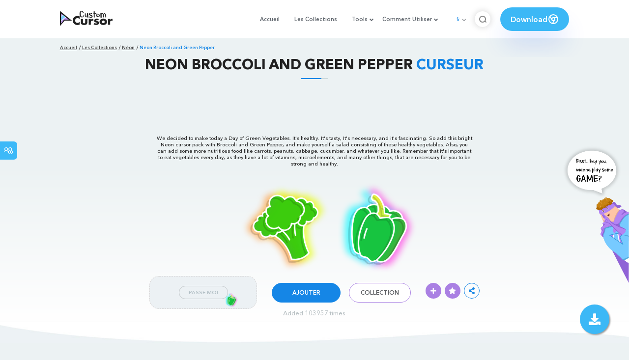

--- FILE ---
content_type: text/html; charset=utf-8
request_url: https://www.google.com/recaptcha/api2/aframe
body_size: 265
content:
<!DOCTYPE HTML><html><head><meta http-equiv="content-type" content="text/html; charset=UTF-8"></head><body><script nonce="xv85uIFVus0frPoibxjKcQ">/** Anti-fraud and anti-abuse applications only. See google.com/recaptcha */ try{var clients={'sodar':'https://pagead2.googlesyndication.com/pagead/sodar?'};window.addEventListener("message",function(a){try{if(a.source===window.parent){var b=JSON.parse(a.data);var c=clients[b['id']];if(c){var d=document.createElement('img');d.src=c+b['params']+'&rc='+(localStorage.getItem("rc::a")?sessionStorage.getItem("rc::b"):"");window.document.body.appendChild(d);sessionStorage.setItem("rc::e",parseInt(sessionStorage.getItem("rc::e")||0)+1);localStorage.setItem("rc::h",'1768998250186');}}}catch(b){}});window.parent.postMessage("_grecaptcha_ready", "*");}catch(b){}</script></body></html>